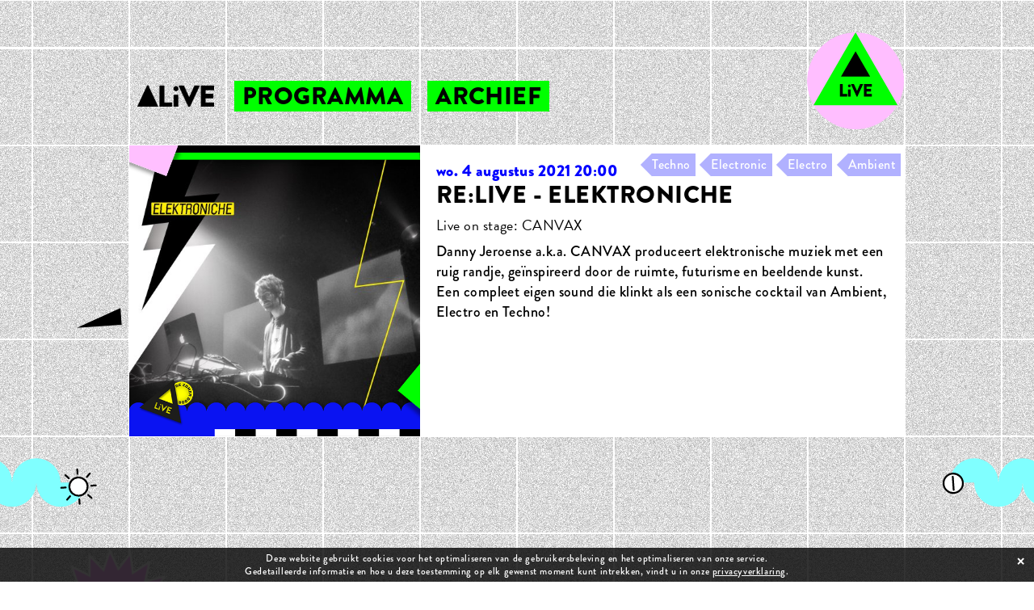

--- FILE ---
content_type: text/html; charset=utf-8
request_url: https://arnhemlive.nl/show/-2
body_size: 3233
content:
<!DOCTYPE html>
<html>
<!-- 
code:
|\      /|    |\      /|
| \    / |    | \    / |
|  \  /  |    |  \  /  |
|   \/   |    |   \/   |
|_|\  /|_|edia|_|\  /|_|ogul.nl
    \/            \/
design: TheTidbits.nl & Media Mogul
-->
<head>
	<meta charset="utf-8">
	<title>RE:LIVE - ELEKTRONICHE | Show | Arnhem Live</title>
	<!-- <meta name="viewport" content="width=device-width, initial-scale=1.0">	 -->
	<meta name="viewport" content="width=device-width, initial-scale=1.0, maximum-scale=1.0, user-scalable=yes" />
	<meta http-equiv="X-UA-Compatible" content="IE=edge" />
	<base href="https://arnhemlive.nl/" />
	<!-- Global site tag (gtag.js) - Google Analytics -->
<script async src="https://www.googletagmanager.com/gtag/js?id=UA-16229015-3"></script>
<script>
  window.dataLayer = window.dataLayer || [];
  function gtag(){dataLayer.push(arguments);}
  gtag('js', new Date());

  gtag('config', 'UA-16229015-3');
</script>
	<link rel="apple-touch-icon-precomposed" sizes="144x144" href="https://arnhemlive.nl/_img/_icons/apple-touch-icon-144x144.png?v=2">
	<link rel="apple-touch-icon-precomposed" sizes="114x114" href="https://arnhemlive.nl/_img/_icons/apple-touch-icon-114x114.png?v=2">
	<link rel="apple-touch-icon-precomposed" sizes="72x72" href="https://arnhemlive.nl/_img/_icons/apple-touch-icon-72x72.png?v=2">
	<link rel="apple-touch-icon-precomposed" href="https://arnhemlive.nl/_img/_icons/apple-touch-icon-57x57.png?v=2">
	<link rel="shortcut icon" href="https://arnhemlive.nl/_img/_icons/favicon.ico?v=2">
	<!-- SE stuff -->
	
	<meta name="description" content="Arnhem Live is een online platform voor livemuziek, webradio, DJ-sets en een podium waar de lokale popscene in tijden van corona weer aan de slag kan! Vanuit de studio in Popcentrum Jacobiberg wordt dagelijks vanaf 20.00 uur nieuw programma uitgezonden. De uitzendingen zijn voor iedereen gratis live te volgen en terug te kijken op www.arnhemlive.nl. - " />
	<meta name="keywords" content="" />
		<meta property="og:title" content="RE:LIVE - ELEKTRONICHE - woensdag  4 augustus - Arnhem Live" />
	<meta property="og:type" content="article" />
	<meta property="og:url" content="https://arnhemlive.nl/show/-2" />
	<meta property="og:image" content="https://arnhemlive.nl/_uploaded/202101/Elektroniche-Canvax-th-crop-og-share.jpg" />
	<meta property="og:site_name" content="Arnhem Live" />
	<meta property="og:description" content="Arnhem Live is een online platform voor livemuziek, webradio, DJ-sets en een podium waar de lokale popscene in tijden van corona weer aan de slag kan! Vanuit de studio in Popcentrum Jacobiberg wordt dagelijks vanaf 20.00 uur nieuw programma uitgezonden. De uitzendingen zijn voor iedereen gratis live te volgen en terug te kijken op www.arnhemlive.nl. - " />
	
	<link rel="stylesheet" href="https://use.typekit.net/fod5sba.css">
	<link rel="stylesheet" href="_css/arnhemlive-style.css?v=1.202220260116" type="text/css" media="all" />
	<!-- Facebook Pixel Code -->
<script>
!function(f,b,e,v,n,t,s)
{if(f.fbq)return;n=f.fbq=function(){n.callMethod?
n.callMethod.apply(n,arguments):n.queue.push(arguments)};
if(!f._fbq)f._fbq=n;n.push=n;n.loaded=!0;n.version='2.0';
n.queue=[];t=b.createElement(e);t.async=!0;
t.src=v;s=b.getElementsByTagName(e)[0];
s.parentNode.insertBefore(t,s)}(window, document,'script',
'https://connect.facebook.net/en_US/fbevents.js');
fbq('init', '1443058695904094');
fbq('track', 'PageView');
</script>
<noscript><img height="1" width="1" style="display:none"
src="https://www.facebook.com/tr?id=1443058695904094&ev=PageView&noscript=1"
/></noscript>

<!-- END Facebook Pixel Code -->
</head>
<body id="page-0" class="live-now page-0 page-show template-focus-show active-show menu-hidden">
			<header class="clearfix site-header container">
			<a class="toggle-menu"></a>
			<div class="row ">
				<div class="row-inner">
					<!-- Logo -->
					<div class="site-title">
						<a href="https://arnhemlive.nl/">
							<img src="_img/logo-arnhemlive-2022.png" width="95" height="27" alt="Arnhem Live" />
						</a>
					</div>
					 <nav class="site-nav-wrapper menu-header-menu"> 	<ul> 	<li  class="" >		<a href="https://arnhemlive.nl/#programme">programma		</a>	</li> 	<li  class="" >		<a href="archief">archief		</a>	</li> 	</ul> </nav>				</div>
			</div>
		</header>
	<main id="main" class="site-wrapper clearfix">
					<div class="events-list-wrapper clearfix" data-base-url="programma/"  data-mode="focus">
		<ul>
			<li class="event-item clearfix focus-visible summer-item " id="event--2">
				<div class="event-inner"><div class="event-img-wrap lazy-load"  data-src="_uploaded/202101/Elektroniche-Canvax-th-crop.jpg" >
<a href="show/-2" class="event-link" data-type="event" data-id="610"></a></div><div class="event-info-wrap"><div class="event-text-wrap sub-after">
<div class="date-display">wo.  4 augustus <span class="date-Y">2021</span> 20:00 </div>	<h3 class="title ">RE:LIVE - ELEKTRONICHE</h3>
<h4>Live on stage: CANVAX</h4><ul class="event-tags">	<li><a href="programma/genre/techno">Techno</a>	</li>	<li><a href="programma/genre/electronic">Electronic</a>	</li>	<li><a href="programma/genre/electro">Electro</a>	</li>	<li><a href="programma/genre/ambient">Ambient</a>	</li></ul>	<div class="event-text"><p>Danny Jeroense a.k.a. CANVAX produceert elektronische muziek met een ruig randje, ge&iuml;nspireerd door de ruimte, futurisme en beeldende kunst. Een compleet eigen sound die klinkt als een sonische cocktail van Ambient, Electro en Techno!</p>
</div>
</div>
</div>				</div>			</li>
		</ul>
	</div>
	</main>
		<i class="footer-top"></i>
		<footer class="top-footer clearfix">
			<i class="footer-star"></i>
			<i class="footer-logo"></i>
			<div class="row-inner">
				<div class="grid-col-4">
					<div class="text-field">
						<h3>Arnhem Live</h3> <p>is een initiatief van Luxor Live & Jacobiberg<br /> Mede mogelijk gemaakt door</p> <p><a href="https://www.thetidbits.nl/">The Tidbits</a></p> <p><a href="http://www.mediamogul.nl">Media Mogul</a></p> <ul class="social-linkage clearfix display-header">		
			<li>
				<a href="https://www.instagram.com/arnhemlive/" target="_blank" title="Arnhem Live - instagram" class="sm-link instagram">Instagram</a>
			</li>
		
			<li>
				<a href="https://www.facebook.com/arnhemlive" target="_blank" title="Arnhem Live - facebook" class="sm-link facebook">Facebook</a>
			</li>
		
			<li>
				<a href="https://www.youtube.com/channel/UCJX7OjgcZHiYQFufjRZJcWg" target="_blank" title="Arnhem Live - youtube" class="sm-link youtube">Youtube</a>
			</li>
</ul> <p><a href="privacy">Privacy</a></p> 					</div>
				</div>
				<div class="grid-col-8">
					<div class="text-field">
						<h3>Partners</h3> <div class="partner-list"><a href="https://www.facebook.com/plankarnhem" target="_blank"><img data-src="_uploaded/202005/Plank-partner_2.png" class="lazy-load" alt="Plank Arnhem" /><span>Plank Arnhem</span></a><a href="https://poppuntgelderland.nl" target="_blank"><img data-src="_uploaded/202005/Poppunt-Gelderland-partner_2.png" class="lazy-load" alt="Poppunt Gelderland" /><span>Poppunt Gelderland</span></a><a href="https://www.luxorlive.nl/" target="_blank"><img data-src="_uploaded/202005/Luxor-Live-partner_2.png" class="lazy-load" alt="Luxor Live" /><span>Luxor Live</span></a><a href="https://jacobiberg.nl/" target="_blank"><img data-src="_uploaded/202202/logo-Jacobiberg-CMYK_1.png" class="lazy-load" alt="Jacobiberg" /><span>Jacobiberg</span></a></div> 					</div>
				</div>
			</div>
			<a class="to-top">Naar Boven</a>			
		</footer>
<style type="text/css">
#cookie_policy {
	position: fixed;
	left: 0;
	bottom: 0;
	z-index: 1001;
	background: rgba(0,0,0,0.8);
	color: #fff;
	padding: 5px 10px;
	width: 100%;
	box-sizing: border-box;
	color: #fff;
	text-align: center;
	width: 100%;
	font-size: 12px;
	box-sizing: border-box;
	display: none;
	letter-spacing: 0.05em;
}
#cookie_policy a {
	color: #fff;
	text-decoration: underline;
}
a#close_cookie {
	position: absolute;
	top: 5px;
	right: 10px;
	font-size: 24px;
	line-height: 1;
	/*font-weight: bold;*/
	text-decoration: none;
	cursor: pointer;
}

</style>
<script type="text/javascript">
var EL_cookie_warning = null;
function check_cookie_warning() {
	EL_cookie_warning = $('#cookie_policy');
	var knows_about_cookies = cookie_read('cookiepolicy');
	if(EL_cookie_warning.hasClass('preview')) {
		display_cookie_notice();
	} else {
	    if (knows_about_cookies == null) {
			display_cookie_notice();
		} else {
			EL_cookie_warning.remove();
		}
	}
}
function write_cookie_policy_cookie() {
	var cookie_max_days = 100;
	var COOKIE_cookiepolicy = cookie_create('cookiepolicy', 'informed', cookie_max_days );
}
function display_cookie_notice() {
	EL_cookie_warning.css('display', 'block');
	//trigger closer
	var EL_close_cookie = $('a#close_cookie');
	EL_close_cookie.on('click', function() {
		write_cookie_policy_cookie();
		EL_cookie_warning.css('display', 'none');
		return false;
	});
}	
</script>
<div id="cookie_policy" class="">
	<div>
Deze website gebruikt cookies voor het optimaliseren van de gebruikersbeleving en het optimaliseren van onze service. <br />
				Gedetailleerde informatie en hoe u deze toestemming op elk gewenst moment kunt intrekken, vindt u in onze <a href="privacy/">privacyverklaring</a>. <a id="close_cookie">&times;</a>	
	</div>
</div>
	<!-- JS -->
	<script>
		var base_url = 'https://arnhemlive.nl/';
		var google_api_key = 'AIzaSyDIO3hR7S4OQCZzIUyOX4_hd1AKwfxyYG4';
	</script>	
	<!-- Latest compiled and minified JavaScript -->	
	<script src="https://ajax.googleapis.com/ajax/libs/jquery/3.3.1/jquery.min.js"></script>
	

	<!-- <script src="_inc/_js/_jquery_plugins/jquery.touchSwipe.min.js"></script> -->
	<script src="_inc/_js/_jquery_plugins/easing.min.js"></script>
	<script src="https://arnhemlive.nl/_inc/_js/helpers.js"></script>
	<!-- <script src="_inc/_js/mm-simple-fade-gallery.class.js"></script> -->
	<script src="_inc/_js/_jquery_plugins/_lazy/jquery.lazy.min.js"></script>
	<script src="_inc/_js/site-scripts.js?v=1.202220260116"></script>
</body>
</html>
					 


--- FILE ---
content_type: image/svg+xml
request_url: https://arnhemlive.nl/_img/bg-bit-circle.svg
body_size: 207
content:
<svg xmlns="http://www.w3.org/2000/svg" width="120" height="1080" viewBox="0 0 120 1080"><defs><style>.cls-1,.cls-2{fill:#fff;}.cls-2{stroke:#000;stroke-width:2.25px;}</style></defs><g id="bt_bitties" data-name="bt bitties"><path class="cls-1" d="M60.462,1031.855a12,12,0,1,0-12.808-11.134,12,12,0,0,0,12.808,11.134"/><path class="cls-2" d="M60.462,1031.855a12,12,0,1,0-12.808-11.134A12,12,0,0,0,60.462,1031.855Z"/><path d="M58.736,1007.164a12.75,12.75,0,0,1,1.779,25.438Z"/></g></svg>